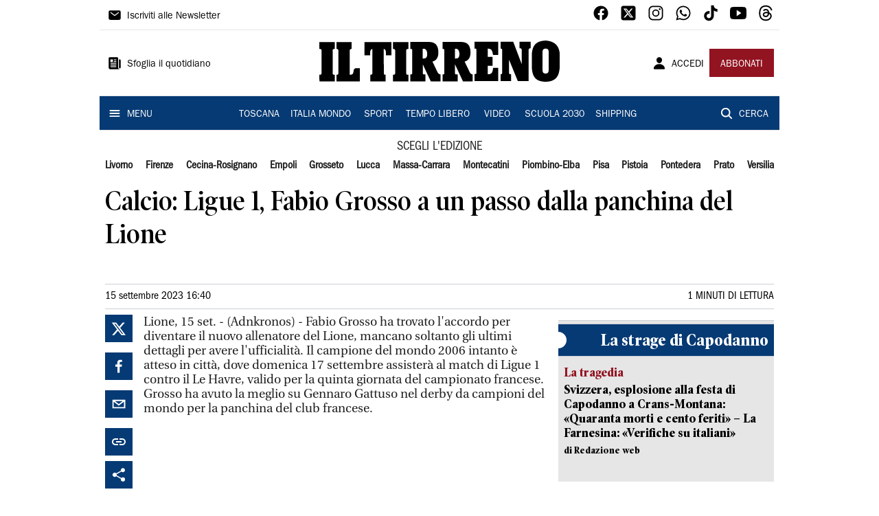

--- FILE ---
content_type: application/javascript; charset=UTF-8
request_url: https://www.iltirreno.it/_next/static/chunks/webpack-f488e65a3250457f.js
body_size: 2906
content:
!function(){"use strict";var e={},t={};function c(n){var f=t[n];if(void 0!==f)return f.exports;var a=t[n]={id:n,loaded:!1,exports:{}},r=!0;try{e[n].call(a.exports,a,a.exports,c),r=!1}finally{r&&delete t[n]}return a.loaded=!0,a.exports}c.m=e,function(){var e=[];c.O=function(t,n,f,a){if(!n){var r=1/0;for(d=0;d<e.length;d++){n=e[d][0],f=e[d][1],a=e[d][2];for(var o=!0,i=0;i<n.length;i++)(!1&a||r>=a)&&Object.keys(c.O).every((function(e){return c.O[e](n[i])}))?n.splice(i--,1):(o=!1,a<r&&(r=a));if(o){e.splice(d--,1);var u=f();void 0!==u&&(t=u)}}return t}a=a||0;for(var d=e.length;d>0&&e[d-1][2]>a;d--)e[d]=e[d-1];e[d]=[n,f,a]}}(),c.n=function(e){var t=e&&e.__esModule?function(){return e.default}:function(){return e};return c.d(t,{a:t}),t},function(){var e,t=Object.getPrototypeOf?function(e){return Object.getPrototypeOf(e)}:function(e){return e.__proto__};c.t=function(n,f){if(1&f&&(n=this(n)),8&f)return n;if("object"===typeof n&&n){if(4&f&&n.__esModule)return n;if(16&f&&"function"===typeof n.then)return n}var a=Object.create(null);c.r(a);var r={};e=e||[null,t({}),t([]),t(t)];for(var o=2&f&&n;"object"==typeof o&&!~e.indexOf(o);o=t(o))Object.getOwnPropertyNames(o).forEach((function(e){r[e]=function(){return n[e]}}));return r.default=function(){return n},c.d(a,r),a}}(),c.d=function(e,t){for(var n in t)c.o(t,n)&&!c.o(e,n)&&Object.defineProperty(e,n,{enumerable:!0,get:t[n]})},c.f={},c.e=function(e){return Promise.all(Object.keys(c.f).reduce((function(t,n){return c.f[n](e,t),t}),[]))},c.u=function(e){return 4257===e?"static/chunks/4257-41167747ae19b385.js":9669===e?"static/chunks/9669-49abdba803541e70.js":7875===e?"static/chunks/7875-6c375dcd0a4bcd72.js":7739===e?"static/chunks/7739-330e63c538651960.js":1264===e?"static/chunks/1264-7a70b19481011be2.js":2349===e?"static/chunks/2349-b3aeee4d8ee2f532.js":7525===e?"static/chunks/7525-e415a64225f7ae98.js":7720===e?"static/chunks/7720-e2185539e45b32ae.js":8136===e?"static/chunks/8136-4c73713ed634e1e4.js":6066===e?"static/chunks/6066-a0458d85fa319e59.js":4312===e?"static/chunks/4312-6e10f9c0fec0db01.js":5561===e?"static/chunks/5561-d97c585a55b17f1c.js":2811===e?"static/chunks/2811-0744311c6adb6f49.js":9273===e?"static/chunks/9273-483a870f6b4888c5.js":2740===e?"static/chunks/2740-8dbe82a46ef430e4.js":"static/chunks/"+({922:"pagination",1778:"c7773329",3873:"manager",4286:"select"}[e]||e)+"."+{45:"077981b4f8a21b14",193:"e687afda716045b8",922:"bc6f3c6dd8f34d04",965:"3d114b00d965fb6d",1026:"7f6830cd63f714ce",1167:"95650626b0a5e02a",1546:"5ee02c6a67b93396",1585:"b3786aef1e2ab336",1778:"c315a112812126f7",2077:"352cc5a462e8847b",2378:"c055586a2248f0bf",2555:"247cca6c4020a9fb",2861:"da3cc75d4a9eb9dd",3086:"6ee9850f5a8efacb",3123:"19bb242af42970ab",3165:"055e2a8f78e22bb0",3411:"34c16a6e714538ca",3500:"0f404e128aaf0425",3625:"42aabd13af2d31b1",3743:"59213c3e1a307c09",3873:"8e0357474ad3d0df",4006:"de13fcfd314caf09",4046:"341efeb774d47979",4184:"b1fdca71e492f71f",4286:"43a0395ecb5452db",4441:"ed31a236cced3dc1",4458:"51c72818cdf6be75",4694:"98b8a2ab52fbfe61",4736:"ced85268a4294780",4860:"7d2b5f2493af63ea",4887:"8c460855dae5cdce",5031:"0b3ece74721fbc79",5145:"ee75bafcf874fdc3",5362:"bcd6efbd16750cdc",5708:"7aae1db2dbd8cc48",5729:"d9456f9ab9ad80d0",5744:"9af79a581d04f600",5791:"179192817d5078d8",6437:"68ae799b5dd6570e",6497:"88bf6ef99d8100ab",6538:"c5070ec216c868bb",6632:"ceaf38808513ab23",7047:"c6c85407c2b5a215",7348:"c212c4d00a56085b",7564:"40a7b26179150cc2",7733:"87701c866e1b02b2",7853:"2ef066fa2bb5137a",8017:"7750386034950535",8207:"c3a9005a8ac5a269",8230:"7221333b952e8281",8294:"f076a2897a4e244b",8454:"76096a9692f451c7",8500:"a9ec433eb7774892",8547:"7a242ce3a7945cde",8703:"1152fc8a06aeb6c9",8802:"faf2c28cdbfd286a",8972:"2c1f085b728cbd97",9218:"9d3b6274610c85dd",9438:"f8bdb420e963c8b1",9491:"a53dee06bddaf88b",9794:"989e50f167a204dc",9955:"c9ba8e2c44cd9484"}[e]+".js"},c.miniCssF=function(e){return"static/css/d012f1ba6bf572db.css"},c.g=function(){if("object"===typeof globalThis)return globalThis;try{return this||new Function("return this")()}catch(e){if("object"===typeof window)return window}}(),c.o=function(e,t){return Object.prototype.hasOwnProperty.call(e,t)},function(){var e={},t="_N_E:";c.l=function(n,f,a,r){if(e[n])e[n].push(f);else{var o,i;if(void 0!==a)for(var u=document.getElementsByTagName("script"),d=0;d<u.length;d++){var b=u[d];if(b.getAttribute("src")==n||b.getAttribute("data-webpack")==t+a){o=b;break}}o||(i=!0,(o=document.createElement("script")).charset="utf-8",o.timeout=120,c.nc&&o.setAttribute("nonce",c.nc),o.setAttribute("data-webpack",t+a),o.src=n),e[n]=[f];var s=function(t,c){o.onerror=o.onload=null,clearTimeout(l);var f=e[n];if(delete e[n],o.parentNode&&o.parentNode.removeChild(o),f&&f.forEach((function(e){return e(c)})),t)return t(c)},l=setTimeout(s.bind(null,void 0,{type:"timeout",target:o}),12e4);o.onerror=s.bind(null,o.onerror),o.onload=s.bind(null,o.onload),i&&document.head.appendChild(o)}}}(),c.r=function(e){"undefined"!==typeof Symbol&&Symbol.toStringTag&&Object.defineProperty(e,Symbol.toStringTag,{value:"Module"}),Object.defineProperty(e,"__esModule",{value:!0})},c.nmd=function(e){return e.paths=[],e.children||(e.children=[]),e},c.p="/_next/",function(){var e={2272:0};c.f.j=function(t,n){var f=c.o(e,t)?e[t]:void 0;if(0!==f)if(f)n.push(f[2]);else if(2272!=t){var a=new Promise((function(c,n){f=e[t]=[c,n]}));n.push(f[2]=a);var r=c.p+c.u(t),o=new Error;c.l(r,(function(n){if(c.o(e,t)&&(0!==(f=e[t])&&(e[t]=void 0),f)){var a=n&&("load"===n.type?"missing":n.type),r=n&&n.target&&n.target.src;o.message="Loading chunk "+t+" failed.\n("+a+": "+r+")",o.name="ChunkLoadError",o.type=a,o.request=r,f[1](o)}}),"chunk-"+t,t)}else e[t]=0},c.O.j=function(t){return 0===e[t]};var t=function(t,n){var f,a,r=n[0],o=n[1],i=n[2],u=0;if(r.some((function(t){return 0!==e[t]}))){for(f in o)c.o(o,f)&&(c.m[f]=o[f]);if(i)var d=i(c)}for(t&&t(n);u<r.length;u++)a=r[u],c.o(e,a)&&e[a]&&e[a][0](),e[a]=0;return c.O(d)},n=self.webpackChunk_N_E=self.webpackChunk_N_E||[];n.forEach(t.bind(null,0)),n.push=t.bind(null,n.push.bind(n))}()}();